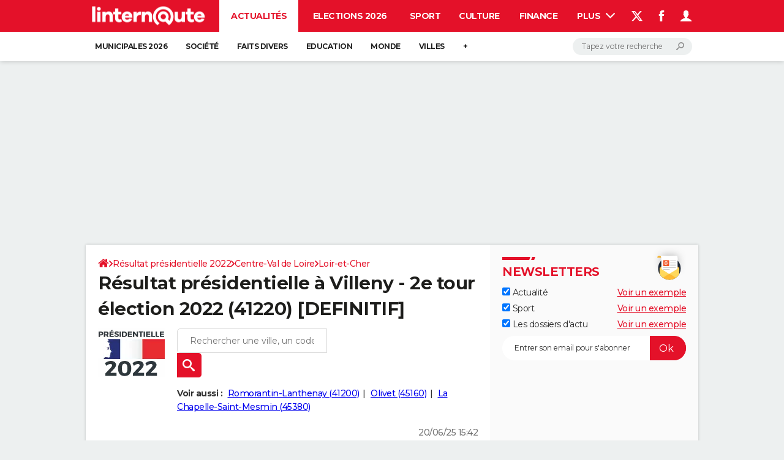

--- FILE ---
content_type: text/css
request_url: https://astatic.ccmbg.com/ccmcms_linternaute/dist/app/css/odelections.99ff94ab8c678e40ce9a.css
body_size: 3235
content:
:root{--header-height:25px}@media(min-width:1000px){:root{--header-height:100px}}:root{--cp_color-primary:#e41129;--cp_color-primary--lighten:#f0384d;--cp_color-primary--darken:#b50d20;--cp_color-secondary:#e41129;--reservation-space:300px}:root body.noPlaceholder{--reservation-space:0px}@media(min-width:1000px){:root body.app--ark,:root body.app--ark-rtb{--reservation-space:220px}}.openData .odTable{border:0;font-size:14px;width:100%;word-break:normal}.openData .odTable caption{caption-side:bottom;color:#898989;font-size:12px;margin-top:5px}.openData .odTable th{background:#ececec;border:0;color:#303030;font-weight:700;padding:10px;text-align:left;text-transform:none;vertical-align:middle;word-break:normal}.openData .odTable td{border:0;padding:10px}.openData .odTable tbody tr:nth-child(2n),.openData .odTable tbody tr:nth-child(odd){background:#0000}.openData .odTable tbody tr:hover{background:#d9d9d9}.openData .odTable thead th:first-child{border-radius:5px 0 0 0}.openData .odTable thead th:last-child{border-radius:0 5px 0 0}.openData .odTable tr{border-bottom:1px solid #ececec}.od_ia{color:#303030;font-size:16px;letter-spacing:0;line-height:24px}.od_ia .od_ia__title{border-bottom:1px solid #e41129;color:#e41129;font-size:18px;font-weight:700;line-height:22px;margin:0 0 20px;padding:0 0 10px;text-transform:uppercase}.od_ia .od_ia__box{border-radius:5px;box-shadow:0 0 8px 0 #0003;margin-bottom:20px;padding-top:20px}.od_ia .od_ia__box:after{clear:both;content:"";display:table}.od_ia .od_ia__item{margin:0 0 20px;padding:0 20px;text-align:center}.od_ia .od_ia__item strong{display:block;font-size:18px;line-height:22px;margin-bottom:20px}.od_ia .od_ia__item em{display:block;font-size:14px;font-style:normal;margin-top:5px;text-align:right}.od_ia .od_ia__prognostic{border-radius:5px;color:#fff;height:40px;line-height:40px;padding:0 10px;text-transform:uppercase}.od_ia .od_ia__prognostic span{display:block;overflow:hidden;text-overflow:ellipsis;white-space:nowrap}.od_ia .od_ia__prognostic:not([class*=color]){background:#b4b4b4}.od_ia [class*=od_ia_thumb]{padding-left:80px;position:relative}.od_ia [class*=od_ia_thumb]:before{background:#fff;background-origin:content-box;background-repeat:no-repeat;border-radius:50%;box-shadow:0 0 5px 0 #0000004d;content:"";display:block;height:60px;left:10px;padding:13px;position:absolute;top:-10px;width:60px}.od_ia .od_ia_thumbup:before{background-image:url("data:image/svg+xml;charset=utf-8,%3Csvg xmlns='http://www.w3.org/2000/svg' viewBox='0 0 512 490.7'%3E%3Cpath d='M53.3 213.3c-29.4 0-53.3 24-53.3 53.4v170.7c0 29.4 23.9 53.3 53.3 53.3h64c12 0 23.1-4.1 32-10.8V213.3h-96zm458.7 80c0-12.8-5.1-24.8-13.9-33.6 10-10.9 15-25.5 13.7-40.7-2.5-27.1-26.9-48.4-55.6-48.4H324.4c6.5-19.8 17-56.1 17-85.3 0-46.3-39.3-85.3-64-85.3-22.2 0-38 12.5-38.7 13-2.5 2-4 5.1-4 8.3v72.3l-61.4 133.1-2.6 1.3v228.7c17.4 8.2 39.3 12.6 53.3 12.6h195.8c23.2 0 43.6-15.7 48.3-37.3 2.5-11.1 1-22.3-3.9-32 15.8-7.9 26.4-24.2 26.4-42.7 0-7.6-1.7-14.8-5-21.3 15.8-7.9 26.4-24.2 26.4-42.7z' fill='%2324c960'/%3E%3C/svg%3E")}.od_ia .od_ia_thumbdown:before{background-image:url("data:image/svg+xml;charset=utf-8,%3Csvg xmlns='http://www.w3.org/2000/svg' viewBox='0 0 512 490.7'%3E%3Cpath d='M458.6 277.9c29.4.1 53.4-23.8 53.5-53.2l.5-170.7C512.7 24.6 488.8.6 459.4.5l-64-.2c-12 0-23.1 4-32 10.7l-.8 266.5 96 .4zM.1 196.6c0 12.8 5 24.8 13.8 33.6-10 10.9-15.1 25.5-13.8 40.7 2.4 27.1 26.8 48.4 55.5 48.5l131.8.4c-6.6 19.8-17.1 56.1-17.2 85.3-.1 46.3 39.1 85.4 63.8 85.5 22.2.1 38-12.4 38.7-12.9 2.5-2 4-5.1 4-8.3l.2-72.3 61.8-132.9 2.6-1.3.7-228.7c-17.3-8.2-39.3-12.7-53.3-12.8l-195.9-.5C69.6 20.8 49.2 36.4 44.4 58c-2.5 11.1-1.1 22.3 3.8 32.1-15.8 7.9-26.4 24.1-26.5 42.6 0 7.6 1.7 14.8 5 21.3C10.8 161.9.2 178.1.1 196.6z' fill='%23FF745B'/%3E%3C/svg%3E")}.od_ia footer{text-align:right}.od_ia footer a{color:#e41129;text-decoration:underline}.od_ia footer a:hover{color:#e41129;text-decoration:none}@media(min-width:641px)and (max-width:768px),(min-width:971px){.od_ia .od_ia__box>.od_ia__item .od_ia__prognostic{margin:auto;max-width:270px}.od_ia .od_ia__box{display:flex;flex-flow:row wrap;justify-content:space-between}.od_ia .od_ia__box .od_ia__item:first-child{flex:0 0 100%}.od_ia .od_ia__box .od_ia__item{flex:1 0 50%;min-width:50%;position:relative}.od_ia .od_ia__box .od_ia__item+.od_ia__item+.od_ia__item:before{border-left:2px solid #d8d8d8;bottom:0;content:"";left:-1px;position:absolute;top:0}.od_ia .od_ia__box .od_ia__item+.od_ia__item:last-child:before{border-top:2px solid #d8d8d8;content:"";display:block;margin:auto auto 10px;max-width:270px}}@media(max-width:640px),(min-width:769px)and (max-width:970px){.od_ia .od_ia__box .od_ia__item+.od_ia__item:before{border-top:2px solid #d8d8d8;content:"";display:block;margin:auto auto 10px;max-width:270px}}.lab_color1{background-color:#e97dbd;position:relative}.lab_color2{background-color:#98d8f7;position:relative}.lab_color3{background-color:#e9ab7b;position:relative}.lab_color4{background-color:#e97b7b;position:relative}.lab_color5{background-color:#95e97b;position:relative}.lab_color6{background-color:#5699d0;position:relative}.lab_color7{background-color:#b4b4b4;position:relative}.lab_color8{background-color:#76c2f3;position:relative}.color1:before{background-color:#f4bede}.color1:hover:before{background-color:#f0a4d1}.color1 img,.color1:after{background-color:#eb86c2}.color1 td:first-child,.color1:has(.cp_view-more--display__input:checked){border-color:#eb86c2}.color1+.elections_table--candidats__item__list:after,.color1+.elections_table--candidats__item__list:before{background-color:#eb86c2}.color1+.elections_table--candidats__item__list td:first-child{border-color:#eb86c2}.color2:before{background-color:#dff3fd}.color2:hover:before{background-color:#c0e7fb}.color2 img,.color2:after{background-color:#9cdaf9}.color2 td:first-child,.color2:has(.cp_view-more--display__input:checked){border-color:#9cdaf9}.color2+.elections_table--candidats__item__list:after,.color2+.elections_table--candidats__item__list:before{background-color:#9cdaf9}.color2+.elections_table--candidats__item__list td:first-child{border-color:#9cdaf9}.color3:before{background-color:#f4d5bd}.color3:hover:before{background-color:#f0c4a3}.color3 img,.color3:after{background-color:#ebb285}.color3 td:first-child,.color3:has(.cp_view-more--display__input:checked){border-color:#ebb285}.color3+.elections_table--candidats__item__list:after,.color3+.elections_table--candidats__item__list:before{background-color:#ebb285}.color3+.elections_table--candidats__item__list td:first-child{border-color:#ebb285}.color4:before{background-color:#f4bdbd}.color4:hover:before{background-color:#f0a3a3}.color4 img,.color4:after{background-color:#eb8585}.color4 td:first-child,.color4:has(.cp_view-more--display__input:checked){border-color:#eb8585}.color4+.elections_table--candidats__item__list:after,.color4+.elections_table--candidats__item__list:before{background-color:#eb8585}.color4+.elections_table--candidats__item__list td:first-child{border-color:#eb8585}.color5:before{background-color:#caf4bd}.color5:hover:before{background-color:#b5f0a3}.color5 img,.color5:after{background-color:#9deb85}.color5 td:first-child,.color5:has(.cp_view-more--display__input:checked){border-color:#9deb85}.color5+.elections_table--candidats__item__list:after,.color5+.elections_table--candidats__item__list:before{background-color:#9deb85}.color5+.elections_table--candidats__item__list td:first-child{border-color:#9deb85}.color6:before{background-color:#92bde1}.color6:hover:before{background-color:#7eb1db}.color6 img,.color6:after{background-color:#66a3d5}.color6 td:first-child,.color6:has(.cp_view-more--display__input:checked){border-color:#66a3d5}.color6+.elections_table--candidats__item__list:after,.color6+.elections_table--candidats__item__list:before{background-color:#66a3d5}.color6+.elections_table--candidats__item__list td:first-child{border-color:#66a3d5}.color7:before{background-color:#dadada}.color7:hover:before{background-color:#cbcbcb}.color7 img,.color7:after{background-color:#b9b9b9}.color7 td:first-child,.color7:has(.cp_view-more--display__input:checked){border-color:#b9b9b9}.color7+.elections_table--candidats__item__list:after,.color7+.elections_table--candidats__item__list:before{background-color:#b9b9b9}.color7+.elections_table--candidats__item__list td:first-child{border-color:#b9b9b9}.color8:before{background-color:#fef4b6}.color8:hover:before{background-color:#feef98}.color8 img,.color8:after{background-color:#fdea75}.color8 td:first-child,.color8:has(.cp_view-more--display__input:checked){border-color:#fdea75}.color8+.elections_table--candidats__item__list:after,.color8+.elections_table--candidats__item__list:before{background-color:#fdea75}.color8+.elections_table--candidats__item__list td:first-child{border-color:#fdea75}[class*=od_table--grid]{border:0;font-size:14px;line-height:normal;margin-bottom:20px;width:100%}[class*=od_table--grid] th{background:#ececec;border:0;color:#303030;font-weight:700;padding:10px;text-align:left;text-transform:none;vertical-align:middle;word-break:normal}[class*=od_table--grid] td{border:0;padding:10px}[class*=od_table--grid] tbody tr:nth-child(2n),[class*=od_table--grid] tbody tr:nth-child(odd){background:#0000}[class*=od_table--grid] tbody tr:hover{background:#d9d9d9}[class*=od_table--grid] thead th:first-child{border-radius:5px 0 0 0}[class*=od_table--grid] thead th:last-child{border-radius:0 5px 0 0}[class*=od_table--grid] thead th:first-child:last-child{border-radius:5px 5px 0 0}[class*=od_table--grid] tr{border-bottom:1px solid #ececec}[class*=od_table--grid] th span{font-weight:400}[class*=od_table--grid] thead th:first-child{padding:10px;text-align:left}[class*=od_table--grid] tr td,[class*=od_table--grid] tr th{padding:10px;text-align:right}[class*=od_table--grid] tr td:first-child,[class*=od_table--grid] tr th:first-child{text-align:left}[class*=od_table--grid] tr td:first-child span,[class*=od_table--grid] tr th span{color:#666;display:block;font-size:13px;font-weight:400}[class*=od_table--grid--col] tr{display:grid}.od_table--grid--col1od_table--grid--col1 tr{grid-template-columns:100%}[class*=od_table--grid--] .elections_table--candidats__item__list{grid-template-columns:100%!important}.od_table--grid--col2 tr{grid-template-columns:70% 30%}.od_table--grid--col3 tr{grid-template-columns:56% 22% 22%}.od_table--grid--col4 thead tr{grid-template-columns:50% 20% 15% 15%}.od_table--grid--col4 tbody tr{grid-template-columns:55% 15% 15% 15%}.elections_table--candidats__item{position:relative}.elections_table--candidats__item:before{bottom:0;content:"";display:block!important;left:10px;position:absolute;top:0;width:calc((100% - 10px)*var(--data-percent));z-index:0}.elections_table--candidats__item td{min-height:50px;z-index:1}.elections_table--candidats__item td:first-child{border-left-style:solid;border-left-width:10px;padding:5px 0 5px 10px}.elections_table--candidats .elections_table--candidats__item a{text-decoration:underline}.od-mention-resultats-partiels{color:#e41129;margin-bottom:10px}@media(min-width:481px){.od-mention-resultats-partiels{display:flex;justify-content:space-between}}@supports not (hyphens:auto){.od_table--grid--col3 th{word-break:break-all}}@supports(hyphens:auto){.od_table--grid--col3 th{hyphens:auto}}@media(max-width:500px),(min-width:769px)and (max-width:840px){[class*=elections_table--candidats] .span_display{display:none}}@media(min-width:480px)and (max-width:600px),(min-width:769px)and (max-width:950px){[class*=elections_table--candidats].od_table--grid--col4 tr td:last-child,[class*=elections_table--candidats].od_table--grid--col4 tr th:last-child{display:none}[class*=elections_table--candidats].od_table--grid--col4 tbody tr{grid-template-columns:65% 20% 15%}[class*=elections_table--candidats].od_table--grid--col4 thead tr{grid-template-columns:40% 45% 15%}}@media(max-width:515px){[class*=elections_table--candidats].od_table--grid--col4 thead tr{grid-template-columns:35% 45% 20%}[class*=elections_table--candidats].od_table--grid--col4 tbody tr{grid-template-columns:60% 20% 20%}}@media(max-width:479px){[class*=elections_table--candidats].od_table--grid--col4 tr td:last-child,[class*=elections_table--candidats].od_table--grid--col4 tr td:nth-child(3),[class*=elections_table--candidats].od_table--grid--col4 tr th:last-child,[class*=elections_table--candidats].od_table--grid--col4 tr th:nth-child(3){display:none}[class*=elections_table--candidats].od_table--grid--col4 tbody tr{grid-template-columns:70% 30%}[class*=elections_table--candidats].od_table--grid--col4 thead tr{grid-template-columns:60% 40%}}.elections_table--candidats-with-pic .elections_table--candidats__item__list,.elections_table--candidats-with-pic figure,.elections_table--candidats-with-pic img{display:none}.elections_table--candidats-with-pic .elections_table--candidats__item:has(.cp_view-more--display__input:checked)+.elections_table--candidats__item__list{display:grid}.elections_table--candidats-with-pic .elections_table--candidats__item__list{padding-left:5px;position:relative}.elections_table--candidats-with-pic .elections_table--candidats__item__list td:first-child{padding-left:15px}.elections_table--candidats-with-pic .elections_table--candidats__item__list:before{bottom:0;content:"";left:0;position:absolute;top:0;width:10px}.elections_table--candidats-with-pic .elections_table--candidats__item__list:after{bottom:0;content:"";position:absolute;right:0;top:0;width:1px}.elections_table--candidats-with-pic .elections_table--candidats__item__list ul{margin:0}.elections_table--candidats-with-pic .elections_table--candidats__item__list li a{text-decoration:none}.elections_table--candidats-with-pic .elections_table--candidats__item__list li a:hover{text-decoration:underline}@media(min-width:501px)and (max-width:768px),(min-width:841px){.elections_table--candidats-with-pic .elections_table--candidats__item:before{left:50px;width:calc((100% - 50px)*var(--data-percent))}.elections_table--candidats-with-pic .elections_table--candidats__item:after{bottom:0;content:"";left:0;position:absolute;top:0;width:50px}.elections_table--candidats-with-pic .elections_table--candidats__item td{min-height:50px}.elections_table--candidats-with-pic .elections_table--candidats__item td:first-child{border-left-width:0;padding:5px 0 5px 60px}.elections_table--candidats-with-pic img{bottom:0;display:block;height:50px;left:0;position:absolute;width:50px}.elections_table--candidats-with-pic figure{display:block;margin:0}.elections_table--candidats-with-pic .elections_table--candidats__item__list{padding-left:50px}.elections_table--candidats-with-pic .elections_table--candidats__item__list:before{width:50px}}.candidat_item__toggle{align-items:center;display:flex;font-size:12px;gap:5px;margin-top:5px;text-decoration:underline}.candidat_item__toggle:before{background-color:#fff;background-image:url("data:image/svg+xml;charset=utf-8,%3Csvg xmlns='http://www.w3.org/2000/svg' fill='none' viewBox='0 0 15 16'%3E%3Cpath fill='%23303030' d='M12 7.984a1.3 1.3 0 0 0-.372-.897L5.422.881a1.294 1.294 0 1 0-1.834 1.826L8.88 8l-5.292 5.292a1.294 1.294 0 0 0 1.834 1.826l6.206-6.205c.244-.248.378-.583.372-.93z'/%3E%3C/svg%3E");background-origin:content-box;background-repeat:no-repeat;border:1px solid #303030;border-radius:50%;content:"";display:block;height:20px;padding:4px 4px 3px 5px;text-align:center;width:20px}.candidat_item__toggle:hover{text-decoration:none}.candidat_item__toggle:has(.cp_view-more--display__input:checked):before{transform:rotate(90deg)}
/*# sourceMappingURL=http://assets-sourcemaps.s3.prod.ccmbg.net/ccmcms_linternaute/dist/app/sourcemaps/css/odelections.99ff94ab8c678e40ce9a.css.map*/